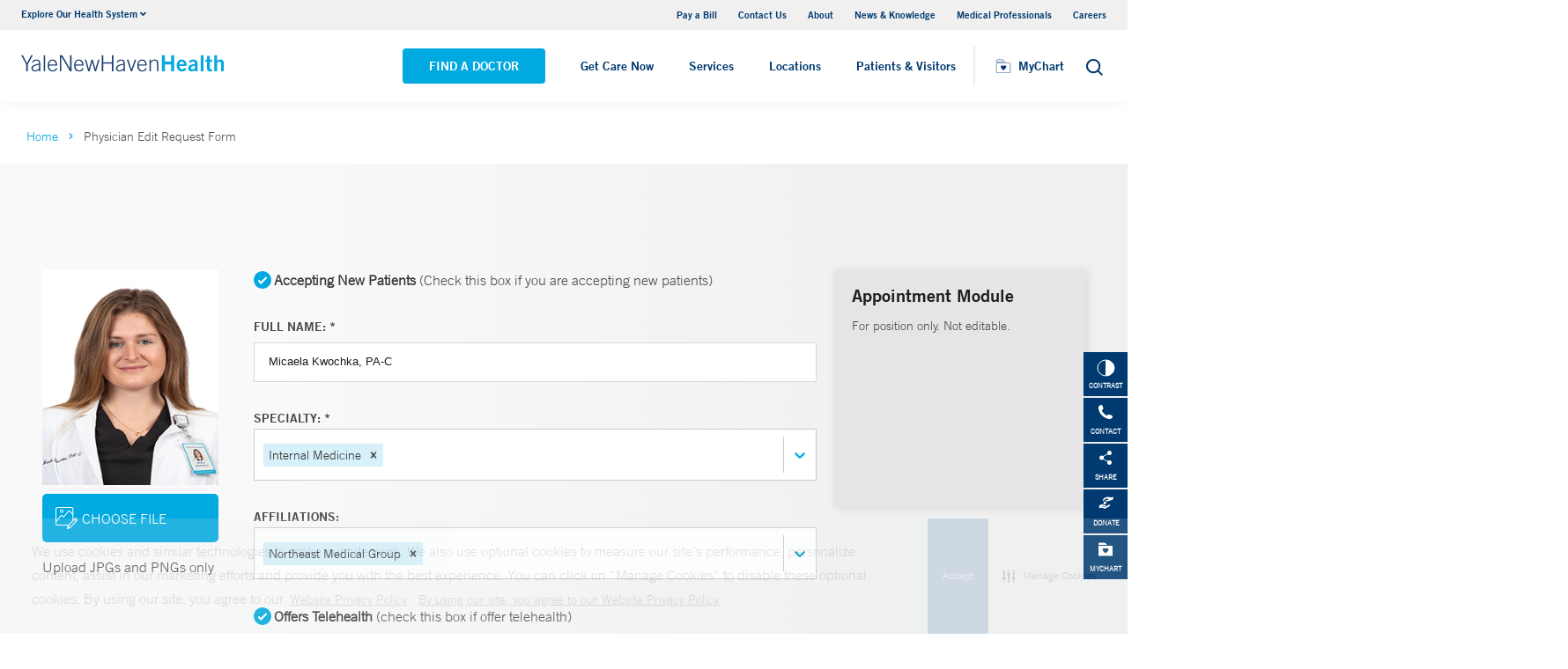

--- FILE ---
content_type: text/html; charset=utf-8
request_url: https://www.ynhhs.org/physicians/edit?id=7695e8c5-f3bf-4898-81e8-28d2314babda
body_size: 13275
content:


<!DOCTYPE html>
<html lang="en" xmlns="http://www.w3.org/1999/xhtml">
<head>
    <title>Physician Edit Request Form</title><meta itemprop="name" content="Physician Edit Request Form" /><meta name="keywords" content="" /><meta name="description" content="" /><meta itemprop="description" content="" /><link rel="canonical" href="https://www.ynhhs.org/sitecore/content/Physicians/edit"></link>
    <meta charset="utf-8" />
    <meta name="viewport" content="width=device-width, initial-scale=1" />
    <link rel="apple-touch-icon" href="/Dist/img/apple-touch-icon.png" />
    <link rel="icon" type="image/x-icon" href="/Dist/img/favicon.ico" />
    <meta name="msapplication-TileColor" content="#da532c" />
    <meta name="analytics-site-name" content="Yale New Haven Health System" />

    

    <script src="/Dist/Scripts/jquery.min.js"></script>
    <script src="/Dist/Scripts/glide.js"></script>
    <script src="/Dist/Scripts/markerclustererplus.min.js"></script>

    <link href="/Dist/Styles/style.min.css?v=1117092902" rel="stylesheet" type="text/css" />

    
    
    

    <script src="https://js.hcaptcha.com/1/api.js?onload=onloadCallback&render=explicit" async defer></script>

<style>
#feedbackcaptcha { text-align: left; }
</style><script src="https://assets.adobedtm.com/be4705422c6a/247399b69a46/launch-d52a5ae2e559.min.js" async></script><!-- After adding this script, call setConsentBannerParams({uuid: <unique id> }) to set unique ID for a customer.  -->
<script
	defer
	data-strict-csp
	data-skip-css="false"
	src="https://cdn-prod.securiti.ai/consent/cookie-consent-sdk-loader-strict-csp.js"
	data-tenant-uuid="a2538e5d-3aa9-4bd6-805c-2bbf101e33e3"
	data-domain-uuid="2be6b37f-6279-43a9-9ed6-a0ded57ace42"
	data-backend-url="https://app.securiti.ai">
</script>
<script type="text/javascript" src="https://cdn-prod.securiti.ai/consent/auto_blocking/a2538e5d-3aa9-4bd6-805c-2bbf101e33e3/2be6b37f-6279-43a9-9ed6-a0ded57ace42.js"></script>
<link rel='stylesheet' type='text/css' href='https://cdn-prod.securiti.ai/consent/cookie-consent.css' />
<link rel='stylesheet' type='text/css' href='https://cdn-prod.securiti.ai/consent/styles/a2538e5d-3aa9-4bd6-805c-2bbf101e33e3/2be6b37f-6279-43a9-9ed6-a0ded57ace42.css' />

<style>
.cc-window{
color: #35383E;
  background-color: #F2F0F0;
}
</style>
</head>
<body class="theme-primary-sky">
    <!-- Google Tag Manager -->
<noscript><iframe src="//www.googletagmanager.com/ns.html?id=GTM-KPD7LW"
height="0" width="0" style="display:none;visibility:hidden"></iframe></noscript>
<script>(function(w,d,s,l,i){w[l]=w[l]||[];w[l].push({'gtm.start':
new Date().getTime(),event:'gtm.js'});var f=d.getElementsByTagName(s)[0],
j=d.createElement(s),dl=l!='dataLayer'?'&l='+l:'';j.async=true;j.src=
'//www.googletagmanager.com/gtm.js?id='+i+dl;f.parentNode.insertBefore(j,f);
})(window,document,'script','dataLayer','GTM-KPD7LW');</script>
<!-- End Google Tag Manager -->


    

    <!-- BEGIN NOINDEX -->
    <div class="mobile-main-nav">
        <a href="#main" class="skip-to-main-content-link">Skip to main content</a>
            <div class="mobile-main-nav__logo">
                <a href="https://www.ynhhs.org/">
                    <img src="/-/media/Images/Logo/YNHHS_hor_clr_484x127.ashx?h=127&amp;iar=0&amp;w=484&amp;hash=11E8047061263B1C6342665F74BC888B" alt="Yale New Haven Health logo" width="484" height="127" DisableWebEdit="True" />
                </a>
            </div>
                    <div class="mobile-main-nav__cta">
<a class="btn light-blue-filled" href="https://www.ynhhs.org/find-a-doctor" DisableWebEdit="True">Find a Doctor</a><a class="btn light-blue" href="https://www.ynhhs.org/get-care-now" DisableWebEdit="True">Get Care Now</a>            </div>
        <ul class="mobile-main-nav__main-menu">
                    <li class="mobile-main-nav__menu-item">
                            <button aria-expanded="false">
                                Services
                                <i class="fas fa-chevron-right dropdown-arrow"></i>
                            </button>
                                                    <div class="mobile-main-nav__panel">
                                <button class="mobile-main-nav__panel-return"><i class="fas fa-chevron-left dropdown-arrow"></i></button>
                                <div class="mobile-main-nav__panel-top">
                                    <h3>
                                        Services
                                    </h3>
                                    <button class="mobile-main-nav__panel-close"></button>
                                </div>
                                    <div class="mobile-main-nav__panel-main">
    <h4>Featured Specialties</h4>
        <ul>
                <li><a title="Aging (Geriatrics)" href="https://www.ynhhs.org/patient-care/aging" DisableWebEdit="True">Aging (Geriatrics)</a></li>
                <li><a title="Cancer (Oncology)" href="https://www.ynhhs.org/patient-care/Cancer" DisableWebEdit="True">Cancer (Oncology)</a></li>
                <li><a title="Children’s (Pediatrics)" href="https://www.ynhhs.org/patient-care/childrens-pediatrics" DisableWebEdit="True">Children’s (Pediatrics)</a></li>
                <li><a title="Digestive Disorders (Gastroenterology)" href="https://www.ynhhs.org/patient-care/digestive-disorders" DisableWebEdit="True">Digestive Disorders (Gastroenterology)</a></li>
                <li><a title="Heart &amp; Vascular" href="https://www.ynhhs.org/patient-care/heart" DisableWebEdit="True">Heart &amp; Vascular</a></li>
                <li><a href="https://www.ynhhs.org/health-at-home" DisableWebEdit="True">Home Healthcare</a></li>
                <li><a title="Mental Health (Psychiatry)" href="https://www.ynhhs.org/patient-care/Mental-Health" DisableWebEdit="True">Mental Health (Psychiatry)</a></li>
                <li><a title="Neurology &amp; Neurosurgery" href="https://www.ynhhs.org/patient-care/neurology-and-neurosurgery" DisableWebEdit="True">Neurology &amp; Neurosurgery</a></li>
                <li><a title="Orthopedics" href="https://www.ynhhs.org/patient-care/orthopedics" DisableWebEdit="True">Orthopedics</a></li>
                <li><a title="Primary Care" href="https://www.ynhhs.org/patient-care/primary-care" DisableWebEdit="True">Primary Care</a></li>
                <li><a title="Transplantation" href="https://www.ynhhs.org/patient-care/Transplantation" DisableWebEdit="True">Transplantation</a></li>
                <li><a title="Trauma &amp; Burn" href="https://www.ynhhs.org/patient-care/trauma-and-burn" DisableWebEdit="True">Trauma &amp; Burn</a></li>
                <li><a title="Women’s Health" href="https://www.ynhhs.org/patient-care/Womens-Health" DisableWebEdit="True">Women’s Health</a></li>
        </ul>
                                        <div class="mobile-main-nav__panel-cta">
                                            <a class="mobile-main-nav__menu-arrow" title="View All Services" href="https://www.ynhhs.org/patient-care">View All Services</a>
                                        </div>
                                    </div>
                                                                    <div class="mobile-main-nav__panel-bottom">
    <h4>More Care</h4>
        <ul>
                <li><a title="COVID-19 Vaccine" href="https://www.ynhhs.org/patient-care/covid-19" DisableWebEdit="True">COVID-19 Resources</a></li>
                <li><a title="For Medical Professionals" href="https://www.ynhh.org/medical-professionals" DisableWebEdit="True">For Medical Professionals</a></li>
                <li><a href="https://www.ynhhs.org/get-care-now" DisableWebEdit="True">Get Care Now</a></li>
                <li><a href="https://www.ynhhs.org/patient-care/pharmacy" DisableWebEdit="True">Pharmacy</a></li>
                <li><a title="Urgent Care" href="https://www.ynhhs.org/urgent-care" DisableWebEdit="True">Urgent Care</a></li>
        </ul>
                                    </div>
                            </div>
                    </li>
                    <li class="mobile-main-nav__menu-item">
                            <button aria-expanded="false">
                                Locations
                                <i class="fas fa-chevron-right dropdown-arrow"></i>
                            </button>
                                                    <div class="mobile-main-nav__panel">
                                <button class="mobile-main-nav__panel-return"><i class="fas fa-chevron-left dropdown-arrow"></i></button>
                                <div class="mobile-main-nav__panel-top">
                                    <h3>
                                        Locations
                                    </h3>
                                    <button class="mobile-main-nav__panel-close"></button>
                                </div>
                                    <div class="mobile-main-nav__panel-main">
    <h4>Location Type</h4>
        <ul>
                <li><a href="https://www.ynhhs.org/find-a-location#sort=relevancy&amp;numberOfResults=25&amp;f:facilitytype=[Outpatient%20Medical%20Centers]" DisableWebEdit="True">Ambulatory / Outpatient Care</a></li>
                <li><a href="https://www.ynhhs.org/find-a-location#f:facilitytype=[Blood%20Draw]" DisableWebEdit="True">Blood Draw</a></li>
                <li><a href="https://www.ynhhs.org/find-a-location#f:facilitytype=[Cancer%20(Oncology)]" DisableWebEdit="True">Cancer (Oncology)</a></li>
                <li><a href="https://www.ynhhs.org/find-a-location#f:facilitytype=[Occupational%20Care]" DisableWebEdit="True">Occupational Care</a></li>
                <li><a href="/find-a-location#f:facilitytype=[Primary Care]" DisableWebEdit="True">Primary Care</a></li>
                <li><a href="https://www.ynhhs.org/find-a-location#f:facilitytype=[Radiology]" DisableWebEdit="True">Radiology</a></li>
                <li><a href="https://www.ynhhs.org/urgent-care" DisableWebEdit="True">Urgent Care</a></li>
        </ul>
                                        <div class="mobile-main-nav__panel-cta">
                                            <a class="mobile-main-nav__menu-arrow" href="https://www.ynhhs.org/find-a-location">View All Our Locations</a>
                                        </div>
                                    </div>
                                                                    <div class="mobile-main-nav__panel-bottom">
    <h4>Hospitals and Multispecialty Locations</h4>
        <ul>
                <li><a title="Bridgeport Hospital" href="https://www.bridgeporthospital.org/" DisableWebEdit="True">Bridgeport Hospital</a></li>
                <li><a title="Greenwich Hospital" href="https://www.greenwichhospital.org/" DisableWebEdit="True">Greenwich Hospital</a></li>
                <li><a class="Lawrence + Memorial Hospital" href="https://www.lmhospital.org/" DisableWebEdit="True">Lawrence + Memorial Hospital</a></li>
                <li><a title="Northeast Medical Group" href="https://www.northeastmedicalgroup.org/find-a-doctor" DisableWebEdit="True">Northeast Medical Group</a></li>
                <li><a title="Smilow Cancer Hospital at Yale New Haven" href="https://www.ynhh.org/smilow" DisableWebEdit="True">Smilow Cancer Hospital at Yale New Haven</a></li>
                <li><a title="Westerly Hospital" href="https://www.westerlyhospital.org/" DisableWebEdit="True">Westerly Hospital</a></li>
                <li><a title="Yale Medicine" href="https://www.yalemedicine.org/" DisableWebEdit="True">Yale Medicine</a></li>
                <li><a href="https://www.ynhh.org/childrens-hospital" DisableWebEdit="True">Yale New Haven Children&#39;s Hospital</a></li>
                <li><a title="Yale New Haven Hospital" href="https://www.ynhh.org/" DisableWebEdit="True">Yale New Haven Hospital</a></li>
                <li><a title="Yale New Haven Psychiatric Hospital" href="https://www.ynhh.org/psychiatric" DisableWebEdit="True">Yale New Haven Psychiatric Hospital</a></li>
        </ul>
                                    </div>
                            </div>
                    </li>
                    <li class="mobile-main-nav__menu-item">
                            <button aria-expanded="false">
                                Patients &amp; Visitors
                                <i class="fas fa-chevron-right dropdown-arrow"></i>
                            </button>
                                                    <div class="mobile-main-nav__panel">
                                <button class="mobile-main-nav__panel-return"><i class="fas fa-chevron-left dropdown-arrow"></i></button>
                                <div class="mobile-main-nav__panel-top">
                                    <h3>
                                        Patients &amp; Visitors
                                    </h3>
                                    <button class="mobile-main-nav__panel-close"></button>
                                </div>
                                    <div class="mobile-main-nav__panel-main">
    <h4>Patients</h4>
        <ul>
                <li><a title="&lt;br/> Billing &amp; Insurance" href="https://www.ynhhs.org/patient-care/billing-insurance" DisableWebEdit="True">Billing &amp; Insurance</a></li>
                <li><a title="Classes &amp; Events" href="https://www.ynhhs.org/events" DisableWebEdit="True">Classes &amp; Events</a></li>
                <li><a title="Financial Assistance" href="https://www.ynhhs.org/patient-care/billing-insurance/Financial-assistance" DisableWebEdit="True">Financial Assistance</a></li>
                <li><a href="https://www.ynhhs.org/get-care-now" rel="noopener noreferrer" DisableWebEdit="True" target="_blank">Get Care Now</a></li>
                <li><a href="https://www.ynhhs.org/patient-care/language-services" DisableWebEdit="True">Language Services</a></li>
                <li><a href="https://www.ynhhs.org/news-media" DisableWebEdit="True">News and Media</a></li>
                <li><a href="https://www.ynhhs.org/patient-care/Patient-Rights-and-Responsibilities/no-surprise-billing" DisableWebEdit="True">No Surprises Act</a></li>
                <li><a title="Patient Guidelines" href="https://www.ynhhs.org/patients-visitors/preparing/visitor-policy" DisableWebEdit="True">Patient Guidelines</a></li>
                <li><a title="Patient Rights and Responsibilities" href="https://www.ynhhs.org/patient-care/Patient-Rights-and-Responsibilities" DisableWebEdit="True">Patient Rights and Responsibilities</a></li>
                <li><a title="Pay Your Bill" href="https://mychart.ynhhs.org/MyChart-PRD/" DisableWebEdit="True">Pay Your Bill</a></li>
        </ul>
                                        <div class="mobile-main-nav__panel-cta">
                                            <a class="mobile-main-nav__menu-arrow" href="https://www.ynhhs.org/patients-visitors">View All Patient &amp; Visitor Information</a>
                                        </div>
                                    </div>
                                                                    <div class="mobile-main-nav__panel-bottom">
    <h4>Patient Tools</h4>
        <ul>
                <li><a title="Make An Appointment" href="https://www.ynhhs.org/make-an-appointment" DisableWebEdit="True">Make An Appointment</a></li>
                <li><a href="https://mychart.ynhhs.org/" rel="noopener noreferrer" title="Prescription Refills" DisableWebEdit="True" target="_blank">Prescription Refills</a></li>
                <li><a title="Request Medical Records" href="https://www.ynhhs.org/online-tools/Request-Medical-Records" DisableWebEdit="True">Request Medical Records</a></li>
                <li><a href="https://www.ynhhs.org/employee-spotlight" DisableWebEdit="True">Thank Your Caregiver - ThinkThanks Employee Spotlight</a></li>
        </ul>
                                    </div>
                            </div>
                    </li>
        </ul>
        <div  class="mobile-main-nav__locations expand-menu">
            <button id="explore-menu-button" aria-controls="explore-menu-dropdown">
                Explore Our Health System<i class="fas fa-chevron-down dropdown-arrow"></i>
            </button>
            <ul class="mobile-main-nav__locations-items" role="menu" aria-labelledby="explore-menu-button" id="explore-menu-dropdown">
                        <li role="presentation">
                            <a role="menuitem" tabindex="-1" href="https://www.ynhhs.org/">Yale New Haven Health</a>
                        </li>
                        <li role="presentation">
                            <a role="menuitem" tabindex="-1" href="https://www.bridgeporthospital.org/">Bridgeport Hospital</a>
                        </li>
                        <li role="presentation">
                            <a role="menuitem" tabindex="-1" href="https://www.ynhh.org/childrens-hospital">Yale New Haven Children&#39;s Hospital</a>
                        </li>
                        <li role="presentation">
                            <a role="menuitem" tabindex="-1" href="https://www.greenwichhospital.org/">Greenwich Hospital</a>
                        </li>
                        <li role="presentation">
                            <a role="menuitem" tabindex="-1" href="https://www.lmhospital.org/">Lawrence + Memorial Hospital</a>
                        </li>
                        <li role="presentation">
                            <a role="menuitem" tabindex="-1" href="https://www.ynhh.org/psychiatric">Yale New Haven Psychiatric Hospital</a>
                        </li>
                        <li role="presentation">
                            <a role="menuitem" tabindex="-1" href="https://www.ynhh.org/smilow">Smilow Cancer Hospital</a>
                        </li>
                        <li role="presentation">
                            <a role="menuitem" tabindex="-1" href="https://www.ynhhs.org/urgent-care">Yale New Haven Health Urgent Care</a>
                        </li>
                        <li role="presentation">
                            <a role="menuitem" tabindex="-1" href="https://www.westerlyhospital.org/">Westerly Hospital</a>
                        </li>
                        <li role="presentation">
                            <a role="menuitem" tabindex="-1" href="https://www.ynhh.org/">Yale New Haven Hospital</a>
                        </li>
                        <li role="presentation">
                            <a role="menuitem" tabindex="-1" href="https://www.ynhhs.org/clinical-affiliates">Clinical Affiliates</a>
                        </li>
                        <li role="presentation">
                            <a role="menuitem" tabindex="-1" href="https://www.northeastmedicalgroup.org/">Northeast Medical Group</a>
                        </li>
            </ul>
        </div>
            <ul class="mobile-main-nav__utility-links">

                    <li><a href="https://mychart.ynhhs.org/MyChart-PRD/Billing/Summary" rel="noopener noreferrer" DisableWebEdit="True" target="_blank">Pay a Bill</a></li>
                    <li><a title="Contact Us" href="https://www.ynhhs.org/contact" DisableWebEdit="True">Contact Us</a></li>
                    <li><a title="About" href="https://www.ynhhs.org/about" DisableWebEdit="True">About</a></li>
                    <li><a title="News &amp; Knowledge" href="https://www.ynhhs.org/news-media/blog" DisableWebEdit="True">News &amp; Knowledge</a></li>
                    <li><a title="Medical Professionals" href="https://www.ynhhs.org/providers" DisableWebEdit="True">Medical Professionals</a></li>
                    <li><a title="Find a Hospital Near Me" href="https://www.ynhhs.org/careers" DisableWebEdit="True">Careers</a></li>
            </ul>
                <button class="mobile-main-nav__close" aria-label="Close Mobile Menu"></button>
    </div>





    <div class="utility-nav is-hidden-touch">
        <a href="#main" class="skip-to-main-content-link">Skip to main content</a>
        <div class="inner-container">
                <div class="dropdown">
                    <div class="dropdown-trigger">
                        <a class="dropdown-btn" aria-haspopup="true" aria-controls="dropdown-menu">
                            <span>Explore Our Health System</span>
                            <span class="icon is-small">
                                <i class="fas fa-angle-down" aria-hidden="true"></i>
                            </span>
                        </a>
                    </div>
                    <div class="dropdown-menu" role="menu">
                        <div class="dropdown-content">
                                    <a href="https://www.ynhhs.org/" class="dropdown-item">Yale New Haven Health</a>
                                    <a href="https://www.bridgeporthospital.org/" class="dropdown-item">Bridgeport Hospital</a>
                                    <a href="https://www.ynhh.org/childrens-hospital" class="dropdown-item">Yale New Haven Children&#39;s Hospital</a>
                                    <a href="https://www.greenwichhospital.org/" class="dropdown-item">Greenwich Hospital</a>
                                    <a href="https://www.lmhospital.org/" class="dropdown-item">Lawrence + Memorial Hospital</a>
                                    <a href="https://www.ynhh.org/psychiatric" class="dropdown-item">Yale New Haven Psychiatric Hospital</a>
                                    <a href="https://www.ynhh.org/smilow" class="dropdown-item">Smilow Cancer Hospital</a>
                                    <a href="https://www.ynhhs.org/urgent-care" class="dropdown-item">Yale New Haven Health Urgent Care</a>
                                    <a href="https://www.westerlyhospital.org/" class="dropdown-item">Westerly Hospital</a>
                                    <a href="https://www.ynhh.org/" class="dropdown-item">Yale New Haven Hospital</a>
                                    <a href="https://www.ynhhs.org/clinical-affiliates" class="dropdown-item">Clinical Affiliates</a>
                                    <a href="https://www.northeastmedicalgroup.org/" class="dropdown-item">Northeast Medical Group</a>
                        </div>
                    </div>
                </div>
            <div class="link-container">
<a href="https://mychart.ynhhs.org/MyChart-PRD/Billing/Summary" rel="noopener noreferrer" DisableWebEdit="True" target="_blank">Pay a Bill</a><a title="Contact Us" href="https://www.ynhhs.org/contact" DisableWebEdit="True">Contact Us</a><a title="About" href="https://www.ynhhs.org/about" DisableWebEdit="True">About</a><a title="News &amp; Knowledge" href="https://www.ynhhs.org/news-media/blog" DisableWebEdit="True">News &amp; Knowledge</a><a title="Medical Professionals" href="https://www.ynhhs.org/providers" DisableWebEdit="True">Medical Professionals</a><a title="Find a Hospital Near Me" href="https://www.ynhhs.org/careers" DisableWebEdit="True">Careers</a>                            </div>
        </div>
    </div>
    <header class="header">
        <div class="header__main-wrapper">
            <div class="header__container">
                <div class="header__logo">
                    <a href="https://www.ynhhs.org/">
                        <img src="/-/media/Images/Logo/YNHHS_hor_clr_484x127.ashx?h=127&amp;iar=0&amp;w=484&amp;hash=11E8047061263B1C6342665F74BC888B" alt="Yale New Haven Health logo" width="484" height="127" DisableWebEdit="True" />
                    </a>
                </div>
                <nav class="header__nav" aria-label="main navigation">
                        <ul class="header__nav-list">
                                            <li class="header__nav-item"><a class="light-blue-filled" href="https://www.ynhhs.org/find-a-doctor" DisableWebEdit="True">Find a Doctor</a></li>
                                            <li class="header__nav-item"><a class="light-blue" href="https://www.ynhhs.org/get-care-now" DisableWebEdit="True">Get Care Now</a></li>
                                                                <li class="header__nav-item has-submenu">
                                        <button class="active-trigger" aria-expanded="false">
                                            Services
                                        </button>
                                            <div class="drop-down">
                                                    <div class="drop-left">
                                                        <div class="drop-top">
    <div class="drop-top__left-inner">
        <h3>Featured Specialties</h3>
        <div>
                    <ul>
                            <li><a title="Aging (Geriatrics)" href="https://www.ynhhs.org/patient-care/aging" DisableWebEdit="True">Aging (Geriatrics)</a></li>
                            <li><a title="Cancer (Oncology)" href="https://www.ynhhs.org/patient-care/Cancer" DisableWebEdit="True">Cancer (Oncology)</a></li>
                            <li><a title="Children’s (Pediatrics)" href="https://www.ynhhs.org/patient-care/childrens-pediatrics" DisableWebEdit="True">Children’s (Pediatrics)</a></li>
                            <li><a title="Digestive Disorders (Gastroenterology)" href="https://www.ynhhs.org/patient-care/digestive-disorders" DisableWebEdit="True">Digestive Disorders (Gastroenterology)</a></li>
                            <li><a title="Heart &amp; Vascular" href="https://www.ynhhs.org/patient-care/heart" DisableWebEdit="True">Heart &amp; Vascular</a></li>
                            <li><a href="https://www.ynhhs.org/health-at-home" DisableWebEdit="True">Home Healthcare</a></li>
                    </ul>
                    <ul>
                            <li><a title="Mental Health (Psychiatry)" href="https://www.ynhhs.org/patient-care/Mental-Health" DisableWebEdit="True">Mental Health (Psychiatry)</a></li>
                            <li><a title="Neurology &amp; Neurosurgery" href="https://www.ynhhs.org/patient-care/neurology-and-neurosurgery" DisableWebEdit="True">Neurology &amp; Neurosurgery</a></li>
                            <li><a title="Orthopedics" href="https://www.ynhhs.org/patient-care/orthopedics" DisableWebEdit="True">Orthopedics</a></li>
                            <li><a title="Primary Care" href="https://www.ynhhs.org/patient-care/primary-care" DisableWebEdit="True">Primary Care</a></li>
                            <li><a title="Transplantation" href="https://www.ynhhs.org/patient-care/Transplantation" DisableWebEdit="True">Transplantation</a></li>
                            <li><a title="Trauma &amp; Burn" href="https://www.ynhhs.org/patient-care/trauma-and-burn" DisableWebEdit="True">Trauma &amp; Burn</a></li>
                    </ul>
        </div>
    </div>
                                                                                                                    </div>
                                                            <div class="drop-bottom">
                                                                <a class="drop-down__menu-arrow" title="View All Services" href="https://www.ynhhs.org/patient-care">View All Services</a>
                                                            </div>
                                                    </div>
                                                                                                    <div class="drop-right">
                                                        <div class="drop-top">
    <div class="drop-top__left-inner">
        <h3>More Care</h3>
        <div>
                    <ul class="">
                            <li><a title="COVID-19 Vaccine" href="https://www.ynhhs.org/patient-care/covid-19" DisableWebEdit="True">COVID-19 Resources</a></li>
                            <li><a title="For Medical Professionals" href="https://www.ynhh.org/medical-professionals" DisableWebEdit="True">For Medical Professionals</a></li>
                            <li><a href="https://www.ynhhs.org/get-care-now" DisableWebEdit="True">Get Care Now</a></li>
                            <li><a href="https://www.ynhhs.org/patient-care/pharmacy" DisableWebEdit="True">Pharmacy</a></li>
                            <li><a title="Urgent Care" href="https://www.ynhhs.org/urgent-care" DisableWebEdit="True">Urgent Care</a></li>
                    </ul>
        </div>
    </div>
                                                                                                                    </div>
                                                        <div class="drop-bottom"></div>
                                                    </div>
                                                <button class="drop-down__close"><span>close</span></button>
                                            </div>
                                    </li>
                                    <li class="header__nav-item has-submenu">
                                        <button class="active-trigger" aria-expanded="false">
                                            Locations
                                        </button>
                                            <div class="drop-down">
                                                    <div class="drop-left">
                                                        <div class="drop-top">
    <div class="drop-top__left-inner">
        <h3>Location Type</h3>
        <div>
                    <ul class="">
                            <li><a href="https://www.ynhhs.org/find-a-location#sort=relevancy&amp;numberOfResults=25&amp;f:facilitytype=[Outpatient%20Medical%20Centers]" DisableWebEdit="True">Ambulatory / Outpatient Care</a></li>
                            <li><a href="https://www.ynhhs.org/find-a-location#f:facilitytype=[Blood%20Draw]" DisableWebEdit="True">Blood Draw</a></li>
                            <li><a href="https://www.ynhhs.org/find-a-location#f:facilitytype=[Cancer%20(Oncology)]" DisableWebEdit="True">Cancer (Oncology)</a></li>
                            <li><a href="https://www.ynhhs.org/find-a-location#f:facilitytype=[Occupational%20Care]" DisableWebEdit="True">Occupational Care</a></li>
                            <li><a href="/find-a-location#f:facilitytype=[Primary Care]" DisableWebEdit="True">Primary Care</a></li>
                            <li><a href="https://www.ynhhs.org/find-a-location#f:facilitytype=[Radiology]" DisableWebEdit="True">Radiology</a></li>
                            <li><a href="https://www.ynhhs.org/urgent-care" DisableWebEdit="True">Urgent Care</a></li>
                    </ul>
        </div>
    </div>
                                                                                                                    </div>
                                                            <div class="drop-bottom">
                                                                <a class="drop-down__menu-arrow" href="https://www.ynhhs.org/find-a-location">View All Our Locations</a>
                                                            </div>
                                                    </div>
                                                                                                    <div class="drop-right">
                                                        <div class="drop-top">
    <div class="drop-top__left-inner">
        <h3>Hospitals and Multispecialty Locations</h3>
        <div>
                    <ul>
                            <li><a title="Bridgeport Hospital" href="https://www.bridgeporthospital.org/" DisableWebEdit="True">Bridgeport Hospital</a></li>
                            <li><a title="Greenwich Hospital" href="https://www.greenwichhospital.org/" DisableWebEdit="True">Greenwich Hospital</a></li>
                            <li><a class="Lawrence + Memorial Hospital" href="https://www.lmhospital.org/" DisableWebEdit="True">Lawrence + Memorial Hospital</a></li>
                            <li><a title="Northeast Medical Group" href="https://www.northeastmedicalgroup.org/find-a-doctor" DisableWebEdit="True">Northeast Medical Group</a></li>
                            <li><a title="Smilow Cancer Hospital at Yale New Haven" href="https://www.ynhh.org/smilow" DisableWebEdit="True">Smilow Cancer Hospital at Yale New Haven</a></li>
                    </ul>
                    <ul>
                            <li><a title="Westerly Hospital" href="https://www.westerlyhospital.org/" DisableWebEdit="True">Westerly Hospital</a></li>
                            <li><a title="Yale Medicine" href="https://www.yalemedicine.org/" DisableWebEdit="True">Yale Medicine</a></li>
                            <li><a href="https://www.ynhh.org/childrens-hospital" DisableWebEdit="True">Yale New Haven Children&#39;s Hospital</a></li>
                            <li><a title="Yale New Haven Hospital" href="https://www.ynhh.org/" DisableWebEdit="True">Yale New Haven Hospital</a></li>
                            <li><a title="Yale New Haven Psychiatric Hospital" href="https://www.ynhh.org/psychiatric" DisableWebEdit="True">Yale New Haven Psychiatric Hospital</a></li>
                    </ul>
        </div>
    </div>
                                                                                                                    </div>
                                                        <div class="drop-bottom"></div>
                                                    </div>
                                                <button class="drop-down__close"><span>close</span></button>
                                            </div>
                                    </li>
                                    <li class="header__nav-item has-submenu">
                                        <button class="active-trigger" aria-expanded="false">
                                            Patients &amp; Visitors
                                        </button>
                                            <div class="drop-down">
                                                    <div class="drop-left">
                                                        <div class="drop-top">
    <div class="drop-top__left-inner">
        <h3>Patients</h3>
        <div>
                    <ul>
                            <li><a title="&lt;br/> Billing &amp; Insurance" href="https://www.ynhhs.org/patient-care/billing-insurance" DisableWebEdit="True">Billing &amp; Insurance</a></li>
                            <li><a title="Classes &amp; Events" href="https://www.ynhhs.org/events" DisableWebEdit="True">Classes &amp; Events</a></li>
                            <li><a title="Financial Assistance" href="https://www.ynhhs.org/patient-care/billing-insurance/Financial-assistance" DisableWebEdit="True">Financial Assistance</a></li>
                            <li><a href="https://www.ynhhs.org/get-care-now" rel="noopener noreferrer" DisableWebEdit="True" target="_blank">Get Care Now</a></li>
                            <li><a href="https://www.ynhhs.org/patient-care/language-services" DisableWebEdit="True">Language Services</a></li>
                    </ul>
                    <ul>
                            <li><a href="https://www.ynhhs.org/news-media" DisableWebEdit="True">News and Media</a></li>
                            <li><a href="https://www.ynhhs.org/patient-care/Patient-Rights-and-Responsibilities/no-surprise-billing" DisableWebEdit="True">No Surprises Act</a></li>
                            <li><a title="Patient Guidelines" href="https://www.ynhhs.org/patients-visitors/preparing/visitor-policy" DisableWebEdit="True">Patient Guidelines</a></li>
                            <li><a title="Patient Rights and Responsibilities" href="https://www.ynhhs.org/patient-care/Patient-Rights-and-Responsibilities" DisableWebEdit="True">Patient Rights and Responsibilities</a></li>
                            <li><a title="Pay Your Bill" href="https://mychart.ynhhs.org/MyChart-PRD/" DisableWebEdit="True">Pay Your Bill</a></li>
                    </ul>
        </div>
    </div>
                                                                                                                    </div>
                                                            <div class="drop-bottom">
                                                                <a class="drop-down__menu-arrow" href="https://www.ynhhs.org/patients-visitors">View All Patient &amp; Visitor Information</a>
                                                            </div>
                                                    </div>
                                                                                                    <div class="drop-right">
                                                        <div class="drop-top">
    <div class="drop-top__left-inner">
        <h3>Patient Tools</h3>
        <div>
                    <ul class="">
                            <li><a title="Make An Appointment" href="https://www.ynhhs.org/make-an-appointment" DisableWebEdit="True">Make An Appointment</a></li>
                            <li><a href="https://mychart.ynhhs.org/" rel="noopener noreferrer" title="Prescription Refills" DisableWebEdit="True" target="_blank">Prescription Refills</a></li>
                            <li><a title="Request Medical Records" href="https://www.ynhhs.org/online-tools/Request-Medical-Records" DisableWebEdit="True">Request Medical Records</a></li>
                            <li><a href="https://www.ynhhs.org/employee-spotlight" DisableWebEdit="True">Thank Your Caregiver - ThinkThanks Employee Spotlight</a></li>
                    </ul>
        </div>
    </div>
                                                                                                                    </div>
                                                        <div class="drop-bottom"></div>
                                                    </div>
                                                <button class="drop-down__close"><span>close</span></button>
                                            </div>
                                    </li>
                        </ul>
                </nav>
                <div class="header__right  ">
                    <div class="header__right-wrapper">
<a href="https://mychart.ynhhs.org/MyChart-PRD/Authentication/Login" rel="noopener noreferrer" hasDisableWebEdit="True" target="_blank"><img src="/-/media/Images/Icons/Header-Icons/icon-mychart-header.ashx?iar=0&amp;hash=65F8CEB084B4838CD046EF032FAA6222" alt="My chart icon, a folder with a heart in the middle." DisableWebEdit="True" />                            <span>MyChart</span>
</a>                        <button class="header__search" aria-expanded="false">
                            <span>Search</span>
                            <img src="/-/media/Images/Icons/Header-Icons/icon-search.ashx?iar=0&amp;hash=9B497E70A197DB7B978628BC7F382EB4" class="icon-default" alt="Search icon magnifying glass" title="Search icon magnifying glass" DisableWebEdit="True" />
                            <img src="/-/media/Images/Icons/Header-Icons/close-search.ashx?iar=0&amp;hash=ADF7FAD1D54E8EA37EB30B6DB3D09526" class="icon-active" alt="close search" DisableWebEdit="True" />
                        </button>
                    </div>
                    <button class="header__burger" aria-label="menu" aria-expanded="false">
                        <span></span>
                        <span></span>
                        <span></span>
                    </button>
                </div>
            </div>
            <div class="main-search-nav">
                <div class="main-search-nav__wrapper">
                    <button class="main-search-nav__panel-close" aria-label="close menu"></button>
                    <a class="main-search-nav__logo" href="/">
                        <img src="/-/media/Images/Logo/YNHHS_hor_clr_484x127.ashx?h=127&amp;iar=0&amp;w=484&amp;hash=11E8047061263B1C6342665F74BC888B" alt="Yale New Haven Health logo" width="484" height="127" DisableWebEdit="True" />
                    </a>
                    <img src="/-/media/Images/Icons/Header-Icons/icon-search.ashx?iar=0&amp;hash=9B497E70A197DB7B978628BC7F382EB4" class="main-search-nav__search-identifier" alt="Search icon magnifying glass" title="Search icon magnifying glass" DisableWebEdit="True" />
                    <div id="mobileNavSearchIcon" class="input-container">
                        



<script>
    document.addEventListener("CoveoSearchEndpointInitialized", function() {
        var searchboxElement = document.getElementById("coveo234hj23");
        searchboxElement.addEventListener("CoveoComponentInitialized", function() {
            CoveoForSitecore.initSearchboxIfStandalone(searchboxElement, "https://www.ynhhs.org/search");
        });
    })
</script>    <div id="coveo234hj23_container" class="coveo-for-sitecore-search-box-container"
           data-prebind-maximum-age='currentMaximumAge'
  data-pipeline='Site Search Pipeline'
>
        <div id="coveo234hj23"
             class="CoveoSearchbox"
               data-enable-omnibox='true'
  data-prebind-maximum-age='currentMaximumAge'
  data-pipeline='Site Search Pipeline'
  data-placeholder='Search'
  data-clear-filters-on-new-query='false'
>
            
            
<script type="text/javascript">
    document.addEventListener("CoveoSearchEndpointInitialized", function() {
        var componentId = "coveo234hj23";
        var componentElement = document.getElementById(componentId);

        function showError(error) {
                console.error(error);
        }

        function areCoveoResourcesIncluded() {
            return typeof (Coveo) !== "undefined";
        }

        if (areCoveoResourcesIncluded()) {
            var event = document.createEvent("CustomEvent");
            event.initEvent("CoveoComponentInitialized", false, true);
            
            setTimeout(function() {
                componentElement.dispatchEvent(event);
            }, 0);
        } else {
            componentElement.classList.add("invalid");
            showError("The Coveo Resources component must be included in this page.");
        }
    });
</script>
            <div class="CoveoForSitecoreBindWithUserContext"></div>
            <div class="CoveoForSitecoreExpressions"></div>
            <div class="CoveoForSitecoreConfigureSearchHub" data-sc-search-hub="search"></div>
        </div>
        
    </div>

                    </div>
                    <div class="main-search-nav__bottom">
                                <div class="main-search-nav__left">
                                    <h3>Popular Services</h3>
                                    <ul>
                                            <li><a href="https://www.ynhhs.org/patient-care/digestive-disorders">Gastroenterology</a></li>
                                            <li><a href="https://www.ynhhs.org/patient-care/neurology-and-neurosurgery">Neurology &amp; Neurosurgery</a></li>
                                            <li><a href="https://www.ynhhs.org/patient-care/primary-care">Primary Care</a></li>
                                    </ul>
                                    <a class="btn has-arrow" href="https://www.ynhhs.org/patient-care">View All Services</a>
                                </div>
                                <div class="main-search-nav__center">
                                    <h3>Popular Locations</h3>
                                    <ul>
                                            <li><a href="/locations/north-haven-6-devine-street">North Haven Medical Center</a></li>
                                            <li><a href="/locations/trumbull-5520-park-avenue-medical-center">Park Avenue Medical Center</a></li>
                                            <li><a href="/locations/new-haven-20-york-street">Yale New Haven Hospital - York Street Campus</a></li>
                                    </ul>
                                    <a class="btn has-arrow" href="https://www.ynhhs.org/find-a-location">View All Locations</a>
                                </div>
                                <div class="main-search-nav__right">
                                    <h4>Frequent Searches</h4>
                                        <ul>
                                                <li>
                                                    <a href="https://www.ynhhs.org/online-tools/Request-Medical-Records">Medical Records</a>
                                                </li>
                                                <li>
                                                    <a rel="noopener noreferrer" href="https://mychart.ynhhs.org/MyChart-PRD/" target="_blank">MyChart</a>
                                                </li>
                                                <li>
                                                    <a href="https://www.ynhhs.org/patient-care/primary-care">Primary Care Physician</a>
                                                </li>
                                        </ul>
                                </div>
                    </div>
                </div>
            </div>
        </div>
    </header>
<script>
    
</script>

    <!--Toolbar Desktop -->
    <div class="main-right-box toolbar toolbar-desktop is-hidden-touch">
        <!-- Contrast -->
        <div class="toolbar-box">
            <div class="icon">
                <img src="/Dist/img/contrast-icon.svg" alt="">
            </div>
            <p class="label">Contrast</p>
            <div class="field slide-field">
                <div class="share-container">
                    <div><span>Off</span></div>
                    <div>
                        <input id="switchRoundedDefault" type="checkbox" name="switchRoundedDefault" class="switch is-rounded contrast-checkbox desktop-input" aria-label="Enable high‑contrast mode">
                        <label for="switchRoundedDefault"></label>
                    </div>
                    
                    <div><span>On</span></div>
                </div>

            </div>
        </div>
            <!-- Contact -->
            <a class="toolbar-box" href="https://www.ynhhs.org/contact" target="_blank">
                <div class="icon">
                    <img src="/Dist/img/contact-icon.svg" alt="">
                </div>
                <p class="label">Contact</p>
            </a>
        <!-- Share -->
        <div class="toolbar-box">
            <div class="icon">
                <img src="/Dist/img/share-icon.svg" alt="">
            </div>
            <p class="label">Share</p>
            <div class="slide-field share">
                <div class="share-container">
                    <div>
                        <a href="/cdn-cgi/l/email-protection#[base64]" title="Share through e-mail"><i class="far fa-envelope"></i></a>
                    </div>
                    <div>
                        <a href="javascript:openFacebookShareModal(&#39;https://www.ynhhs.org/physicians/edit?id=7695e8c5-f3bf-4898-81e8-28d2314babda&#39;, 520, 350)" title="Share through Facebook"><i class="fab fa-facebook-f"></i></a>
                    </div>
                    <div>
                        <a href="javascript:openTwitterShareModal(&#39;https://www.ynhhs.org/physicians/edit?id=7695e8c5-f3bf-4898-81e8-28d2314babda&#39;, &#39;Physician Edit Request Form&#39;, 520, 350)" title="Share through Twitter"><i class="fab fa-twitter"></i></a>
                    </div>
                </div>
            </div>
        </div>
            <!-- Donate -->
            <a class="toolbar-box" href="https://www.givetoynhh.org/" target="_blank">
                <div class="icon">
                    <img src="/Dist/img/donate-icon.svg" alt="">
                </div>
                <p class="label">Donate</p>
            </a>

            <!-- MyChart -->
            <a class="toolbar-box" href="https://mychart.ynhhs.org/MyChart-PRD/Authentication/Login" target="_blank">
                <div class="icon">
                    <img src="/Dist/img/mychar-icon.svg" alt="">
                </div>
                <p class="label">MyChart</p>
            </a>
    </div>
    <!--Toolbar Mobile -->
    <div class="main-right-box toolbar toolbar-mobile is-hidden-desktop">
        <div class="toolbar-box help">
            <div class="icon">
                <i class="far fa-hand-point-up"></i>
            </div>
            <p class="label">Help</p>
            <div class="field menu-slideout">
                <!-- Contrast -->
                <div class="toolbar-box mobile">
                    <div class="icon">
                        <img src="/Dist/img/contrast-icon.svg" alt="">
                    </div>
                    <p class="label">Contrast</p>
                    <div class="field slide-field">
                        <div><span>Off</span></div>
                        <div>
                            <input id="switchRoundedMobile" type="checkbox" name="switchRoundedMobile" class="switch is-rounded contrast-checkbox mobile-input" aria-label="Enable high‑contrast mode">
                            <label for="switchRoundedMobile"></label>
                        </div>
                        <div><span>On</span></div>
                    </div>
                </div>
                    <!-- Contact -->
                    <a class="toolbar-box mobile" href="https://www.ynhhs.org/contact" target="_blank">
                        <div class="icon">
                            <img src="/Dist/img/contact-icon.svg" alt="">
                        </div>
                        <p class="label">Contact</p>
                    </a>
                <!-- Share -->
                <div class="toolbar-box mobile">
                    <div class="icon">
                        <img src="/Dist/img/share-icon.svg" alt="">
                    </div>
                    <p class="label">Share</p>
                    <div class="slide-field share">
                        <div class="share-container">
                            <div>
                                <a href="/cdn-cgi/l/email-protection#[base64]" title="Share through e-mail"><i class="far fa-envelope"></i></a>
                            </div>
                            <div>
                                <a href="javascript:openFacebookShareModal(&#39;https://www.ynhhs.org/physicians/edit?id=7695e8c5-f3bf-4898-81e8-28d2314babda&#39;, 520, 350)" title="Share through Facebook"><i class="fab fa-facebook-f"></i></a>
                            </div>
                            <div>
                                <a href="javascript:openTwitterShareModal(&#39;https://www.ynhhs.org/physicians/edit?id=7695e8c5-f3bf-4898-81e8-28d2314babda&#39;, &#39;Physician Edit Request Form&#39;, 520, 350)" title="Share through Twitter"><i class="fab fa-twitter"></i></a>
                            </div>
                        </div>
                    </div>
                </div>
                    <!-- Donate -->
                    <a class="toolbar-box" href="https://www.givetoynhh.org/" target="_blank">
                        <div class="icon">
                            <img src="/Dist/img/donate-icon.svg" alt="">
                        </div>
                        <p class="label">Donate</p>
                    </a>
                                    <!-- MyChart -->
                    <a class="toolbar-box" href="https://mychart.ynhhs.org/MyChart-PRD/Authentication/Login" target="_blank">
                        <div class="icon">
                            <img src="/Dist/img/mychar-icon.svg" alt="">
                        </div>
                        <p class="label">MyChart</p>
                    </a>
            </div>
        </div>
        
    </div>
<!-- Main Navigation Helpers -->

    <div class="dropdown-overlay"></div>
    <!-- END NOINDEX -->

<div class="container doctor-bio-page">
    <main id="main">
        <!-- BEGIN NOINDEX -->
    <div class="inner-container-main">
        <ul class="breadcrumb">
                <li><a class="home" href="https://www.ynhhs.org/">Home</a></li>



                <li><div>Physician Edit Request Form</div></li>
        </ul>
    </div>
    <!-- END NOINDEX -->
    <div class="">
        <div class="">
            <div class="" id="doctor_container_new"></div>
        </div>
    </div>
    <script data-cfasync="false" src="/cdn-cgi/scripts/5c5dd728/cloudflare-static/email-decode.min.js"></script><script>
        window.physicianData = {"sitecoreId":"7695e8c5-f3bf-4898-81e8-28d2314babda","berylId":"1021679","fullName":"Micaela Kwochka, PA-C","imagePath":"https://www.ynhhs.org/-/media/Images/Physicians/kwochka_Micaela.ashx","specialties":"Internal Medicine","conditionsAndTreatments":"Urgent Care","gender":"Female","affiliations":"Northeast Medical Group","languages":"English","yearsInPractice":"","education":"Yale Physician Assistant Program","internship":"","residency":"","fellowship":"","bookOnline":"","acceptingNewPatients":true,"telehealth":true,"locations":[{"id":"e3ef9b72bc31414eb7605dbd4e2e8524","name":"Northeast Medical Group","addressLine1":"91 Voluntown Rd","addressLine2":"","city":"Pawcatuck","state":"CT","zipcode":"06379","phonenumber":"(860) 599-5744","fax":"(860) 599-5477"},{"id":"4150edd874df426f992f89cf642b4e87","name":"","addressLine1":"248 Flanders  Road","addressLine2":"","city":"Niantic","state":"CT","zipcode":"06357","phonenumber":"(860) 739-5426","fax":"(860) 865-2386"},{"id":"ff087316269044969a4b98b647f3b917","name":"","addressLine1":"2 Sandy Desert Road","addressLine2":"","city":"Uncasville","state":"CT","zipcode":"06382","phonenumber":"(860) 484-3600","fax":"(860) 464-3801"}],"insurances":"AETNA;ANTHEM BC/BS;BEACON HEALTH OPTIONS (BEHAVIORAL);BLUE CROSS/BLUE SHIELD;CIGNA HEALTHCARE;CONNECTICARE;CONSUMER HEALTH NETWORK;EVERNORTH (BEHAVIORAL HEALTH ONLY);MAGELLAN (BEHAVIORAL HEALTH ONLY);MAGNACARE;MEDICAID;MEDICARE;MULTIPLAN;NEIGHBORHOOD HEALTH PLAN;OPTUM (BEHAVIORAL HEALTH ONLY);OXFORD HEALTH PLANS;TRICARE/CHAMPUS;UNITED HEALTHCARE;VA COMMUNITY CARE NETWORK","biography":"","generalcomments":null,"contactName":null,"contactPhone":null,"contactEmail":null};
        window.taxonomies = {"specialties":"All,Addiction Recovery,Anesthesiology,Breast Cancer,Cancer,Childrens,Childrens Allergy and Immunology,Childrens Anesthesia and Pain Management,Childrens Cancer,Childrens Dentistry,Childrens Dermatology,Childrens Diabetes and Endocrinology,Childrens Digestive Health,Childrens Ear Nose and Throat,Childrens Emergency Services,Childrens Fetal Care,Childrens Genetics,Childrens Gynecology,Childrens Heart and Vascular,Childrens Infectious Disease,Childrens Kidney Disease,Childrens Mental Health,Childrens Neurology and Neurosurgery,Childrens Opthalmology,Childrens Orthopedics,Childrens Pulmonology,Childrens Radiology,Childrens Rehabilitation,Childrens Rheumatology,Childrens Sleep Medicine,Childrens Surgery,Childrens Thyroid Disorders,Childrens Toxicology,Childrens Transplantation,Childrens Trauma Burn,Childrens Urology,Dentistry,Dermatology,Diabetes and Endocrinology,Digestive Disorders,Ear Nose Throat,Emergency Care,Genetics,Geriatrics,Gynecology,Heart and Vascular,Hematology,Hepatology,Holistic Medicine,Hospice Palliative Care,Home Hospital,Home Healthcare,Hospitalist,Hyperbaric Wound Care,Immunology and Allergy,Infectious Disease,Kidney Disease,Laboratory Medicine,Maternity,Mental Health,Neonatal Care,Nephrology,Neurology and Neurosurgery,Nutrition,Occupational Health,Ophthalmology,Orthopedics,Pain Management,Palliative Care,Pathology,Pharmacy,Physical Therapy Rehabilitation,Plastic Surgery,Podiatry,Primary Care,Pulmonology,Radiology,Rheumatology,Sleep Medicine,Surgery,Telehealth,Transplantation,Trauma and Burn,Urgent Care,Urology,Weight Loss Bariatric Surgery,Wound Care,Womens Health","conditionsAndTreatments":"Addiction Recovery,Advanced Endoscopy,AIDS Care,Ambulatory Surgery,Anesthesiology,Bariatric Surgery,Blood Management Services,Brain Disorders,Breast Cancer,Cardiothoracic Surgery,Cervical Cancer,Colonoscopy,CyberKnife Center,Dental Center,Dermatology,Diabetes and Endocrinology,Diagnostic Radiology,Dialysis,Drug Allergies,Ear Nose and Throat,Emergency Services,Endocine Cancers,Food Allergies,Gamma Knife Services,Gastrointestinal Cancers,Gynecologic Cancers,Head and Neck Cancers,Heart and Vascular,Hematology,Hepatology,Hyperbaric Medicine,Infertility InVitro Fertilization,Intensive Care Unit,Kidney Disease,Laboratory Medicine,Leukemia,Liver Disease,Lung Cancer,Lymphoma,Mammography,Maternity,Melanoma,Motility Program,Muscular Dystrophy Program,Musculoskeletal Care,Neonatal Care,Nephrology,Neurology and Neurosurgery,Nutrition,Obesity Surgery,Occupational Health,Oral and Maxillofacial Surgery,Orthopedics,Outpatient Services,Ovarian Cancer,Pain Management,Pathology,Pediatric Hematology and Oncology,Plastic and Reconstructive Surgery,Prostate and Urologic Cancers,Radiology,Respiratory Services,Rheumatology,Sarcoma,Skin Cancer,Skin Conditions,Speech Pathology,Spine Center,Stroke,Surgery,Thoracic Oncology,Toxicology and Poisoning,Tumors,Uterine Cancer,Vascular Surgery,Worker Health Solutions,Wound Care"};
        window.recaptcha = "7f19cb52-7eaf-4e00-9b9d-ed15a8ef1ea1";
    </script>

    </main>
</div>
    <!-- BEGIN NOINDEX -->
    <div class="container full-width">
        <footer class="footer">
            <div class="content inner-container">
                <div class="columns is-desktop">
                    <div class="column is-narrow-desktop white">
                        <div>

                                <a href="https://www.ynhhs.org/">
                                    <picture><source srcset="/-/media/Images/Logo/YNHHS/logoynhh2x.ashx?mh=75&mw=128&hash=D610B41CB188540CD323C7D0702581D7" media="(max-width: 575px)" /><source srcset="/-/media/Images/Logo/YNHHS/logoynhh2x.ashx?mh=75&mw=128&hash=D610B41CB188540CD323C7D0702581D7" media="(max-width: 767px)" /><source srcset="/-/media/Images/Logo/YNHHS/logoynhh2x.ashx?mh=75&mw=128&hash=D610B41CB188540CD323C7D0702581D7" media="(max-width: 991px)" /><source srcset="/-/media/Images/Logo/YNHHS/logoynhh2x.ashx?mh=75&mw=128&hash=D610B41CB188540CD323C7D0702581D7" media="(max-width: 1199px)" /><img src="/-/media/Images/Logo/YNHHS/logoynhh2x.ashx?mh=75&mw=128&hash=D610B41CB188540CD323C7D0702581D7" alt="Yale New Haven Health logo"/></picture>
                                </a>
                                                                    <a href="https://www.bridgeporthospital.org/">Bridgeport Hospital</a>
                                        <a href="https://www.ynhh.org/childrens-hospital">Yale New Haven Children&#39;s Hospital</a>
                                        <a href="https://www.greenwichhospital.org/">Greenwich Hospital</a>
                                        <a href="https://www.lmhospital.org/">Lawrence + Memorial Hospital</a>
                                        <a href="https://www.ynhh.org/psychiatric">Yale New Haven Psychiatric Hospital</a>
                                        <a href="https://www.ynhh.org/smilow">Smilow Cancer Hospital</a>
                                        <a href="https://www.ynhhs.org/urgent-care">Yale New Haven Health Urgent Care</a>
                                        <a href="https://www.westerlyhospital.org/">Westerly Hospital</a>
                                        <a href="https://www.ynhh.org/">Yale New Haven Hospital</a>
                                        <a href="https://www.ynhhs.org/clinical-affiliates">Clinical Affiliates</a>
                                        <a href="https://www.northeastmedicalgroup.org/">Northeast Medical Group</a>
                        </div>
                    </div>

                    <div class="column">
                        <!-- Slogan Text -->
                            <div class="columns m-b-0">
                                <div class="column p-b-0 p-r-0">
                                    <div class="slogan-container">
                                        <p class="slogan">With the greatest of care.</p>
                                        <hr />
                                    </div>
                                </div>
                            </div>

                        <!-- Column Links -->
                        <div class="columns is-desktop">
                                    <div class="column">
                                        <div class="footer-link-container">
                                                <p class="footer-header">For Patients</p>
                                            <a href="https://www.ynhhs.org/find-a-location" DisableWebEdit="True">find a location</a><a title="Find a doctor or specialist" href="https://www.ynhhs.org/find-a-doctor" DisableWebEdit="True">Find a Doctor or Specialist</a><a title="Find a job" href="https://www.ynhhs.org/careers" DisableWebEdit="True">Find a job</a><a href="https://mychart.ynhhs.org/" DisableWebEdit="True">Log into MyChart</a><a href="https://mychart.ynhhs.org/MyChart-PRD/" DisableWebEdit="True">Pay My Bill</a><a title="View news &amp; events" DisableWebEdit="True">View news &amp; events</a><a title="Become a vendor" href="https://www.ynhhs.org/vendors" DisableWebEdit="True">Become a vendor</a>                                        </div>
                                    </div>
                                    <div class="column">
                                        <div class="footer-link-container">
                                                <p class="footer-header">Find Information For</p>
                                            <a title="Providers" href="https://www.ynhhs.org/providers" DisableWebEdit="True">Providers</a><a title="Job Seekers" href="https://www.ynhhs.org/careers" DisableWebEdit="True">Job Seekers</a><a href="http://portal.ynhh.org/" DisableWebEdit="True">Employees</a><a href="https://www.ynhhs.org/giving" DisableWebEdit="True">giving</a><a title="Media" href="https://www.ynhhs.org/news-media" DisableWebEdit="True">Media</a><a title="Vendors" href="https://www.ynhhs.org/vendors" DisableWebEdit="True">Vendors</a><a class="cmp-revoke-consent" href="http://#" DisableWebEdit="True">Manage Cookie Preferences</a>                                        </div>
                                    </div>

                            <div class="column">
                                <div class="footer-link-container">
                                        <p class="footer-header">Contact Us</p>

                                        <p class="address">
Yale New Haven Health System<br />

                                            789 Howard Avenue<br/> New Haven, CT 06519<br/>
                                        </p>

                                    <!-- Social Links -->
                                        <div class="social-icons">
                                                <a href="https://www.facebook.com/ynhhs/" title="Facebook"><i class="fab fa-facebook-f"></i></a>
                                                <a href="https://twitter.com/ynhhealth" title="Twitter"><i class="fab fa-twitter"></i></a>
                                                <a href="https://www.linkedin.com/company/yale-new-haven-health-system" title="LinkedIn"><i class="fab fa-linkedin-in"></i></a>
                                                <a href="https://www.instagram.com/yalenewhavenhealth/" title="Instagram"><i class="fab fa-instagram"></i></a>
                                                <a href="https://www.youtube.com/@yalenewhavenhealth" title="YouTube"><i class="fab fa-youtube"></i></a>
                                        </div>
                                </div>
                            </div>
                        </div>
                        <div class="columns p-t-0 awards-row">
                            <div class="row is-full">
                                <!-- Awards -->
                            </div>
                        </div>

                        <!-- Utility Navigation -->
                        <div class="columns p-t-0">
                            <div class="column is-12">
                                <div class="bottom-copy">
                                    <p>&#169; Copyright 2026 Yale New Haven Health</p>
                                        <div class="site-links">
<a title="Policies" href="https://www.ynhhs.org/policies" DisableWebEdit="True">Policies</a><a href="http://portal.ynhh.org/" rel="noopener noreferrer" title="For Employees" DisableWebEdit="True" target="_blank">For Employees</a><a href="https://www.ynhhs.org/policies#nond" rel="noopener noreferrer" title="For Employees" DisableWebEdit="True" target="_blank">Non-discrimination</a><a title="Contact Us" DisableWebEdit="True">Contact Us</a>                                        </div>
                                </div>
                            </div>
                        </div>
                    </div>
                </div>
            </div>
        </footer>
    </div>
    <!-- END NOINDEX -->
<link rel="stylesheet" href="/Coveo/Hive/css/CoveoFullSearch.css" />
<link rel="stylesheet" href="/Coveo/Hive/css/CoveoForSitecore.css" />
<script class="coveo-script" type="text/javascript" src='/Coveo/Hive/js/CoveoJsSearch.Lazy.min.js'></script>
<script class="coveo-for-sitecore-script" type="text/javascript" src='/Coveo/Hive/js/CoveoForSitecore.Lazy.min.js'></script>
<script type="text/javascript" src="/Coveo/Hive/js/cultures/en.js"></script>

<div>


    
    
    <!-- Resources -->
    <div id="coveo3a949f41"
         class="CoveoForSitecoreContext"
                    data-sc-should-have-analytics-component='true'
            data-sc-analytics-enabled='true'
            data-sc-current-language='en'
            data-prebind-sc-language-field-name='fieldTranslator'
            data-sc-language-field-name='_language'
            data-sc-labels='{&quot;Ascending&quot; : &quot;Ascending&quot; , &quot;Descending&quot; : &quot;Descending&quot; , &quot;Creation Time&quot; : &quot;Creation time.&quot; , &quot;Last Time Modified&quot; : &quot;Last time modified.&quot; , &quot;Language&quot; : &quot;Language&quot; , &quot;Uniform resource identifier&quot; : &quot;URI&quot; , &quot;Created&quot; : &quot;Created&quot; , &quot;Created By&quot; : &quot;Created by&quot; , &quot;Template&quot; : &quot;Template&quot; , &quot;Updated By&quot; : &quot;Updated by&quot; , &quot;If the problem persists contact the administrator.&quot; : &quot;If the problem persists contact the administrator.&quot; , &quot;Search is currently unavailable&quot; : &quot;Oops! Something went wrong on the server.&quot;}'
            data-sc-maximum-age='900000'
            data-sc-page-name='edit'
            data-sc-page-name-full-path='/sitecore/content/Physicians/edit'
            data-sc-index-source-name='Coveo_web_index - YNH-DEV'
            data-sc-is-in-experience-editor='false'
            data-sc-is-user-anonymous='true'
            data-sc-item-uri='sitecore://web/{320CC3DD-D6F0-4FCC-BFA4-F2B16C1F9E05}?lang=en&amp;ver=1'
            data-sc-item-id='320cc3dd-d6f0-4fcc-bfa4-f2b16c1f9e05'
            data-prebind-sc-latest-version-field-name='fieldTranslator'
            data-sc-latest-version-field-name='_latestversion'
            data-sc-rest-endpoint-uri='/coveo/rest'
            data-sc-analytics-endpoint-uri='/coveo/rest/ua'
            data-sc-site-name='ynhhs'
            data-sc-field-prefix='f'
            data-sc-field-suffix='30372'
            data-sc-prefer-source-specific-fields='false'
            data-sc-external-fields='[{&quot;fieldName&quot;:&quot;permanentid&quot;,&quot;shouldEscape&quot;:false}]'
            data-sc-source-specific-fields='[{&quot;fieldName&quot;:&quot;attachmentparentid&quot;},{&quot;fieldName&quot;:&quot;author&quot;},{&quot;fieldName&quot;:&quot;clickableuri&quot;},{&quot;fieldName&quot;:&quot;collection&quot;},{&quot;fieldName&quot;:&quot;concepts&quot;},{&quot;fieldName&quot;:&quot;date&quot;},{&quot;fieldName&quot;:&quot;filetype&quot;},{&quot;fieldName&quot;:&quot;indexeddate&quot;},{&quot;fieldName&quot;:&quot;isattachment&quot;},{&quot;fieldName&quot;:&quot;language&quot;},{&quot;fieldName&quot;:&quot;printableuri&quot;},{&quot;fieldName&quot;:&quot;rowid&quot;},{&quot;fieldName&quot;:&quot;size&quot;},{&quot;fieldName&quot;:&quot;source&quot;},{&quot;fieldName&quot;:&quot;title&quot;},{&quot;fieldName&quot;:&quot;topparent&quot;},{&quot;fieldName&quot;:&quot;topparentid&quot;},{&quot;fieldName&quot;:&quot;transactionid&quot;},{&quot;fieldName&quot;:&quot;uri&quot;},{&quot;fieldName&quot;:&quot;urihash&quot;}]'
>
    </div>
    <script type="text/javascript">
        var endpointConfiguration = {
            itemUri: "sitecore://web/{320CC3DD-D6F0-4FCC-BFA4-F2B16C1F9E05}?lang=en&amp;ver=1",
            siteName: "ynhhs",
            restEndpointUri: "/coveo/rest"
        };
        if (typeof (CoveoForSitecore) !== "undefined") {
            CoveoForSitecore.SearchEndpoint.configureSitecoreEndpoint(endpointConfiguration);
            CoveoForSitecore.version = "5.0.1368.1";
            var context = document.getElementById("coveo3a949f41");
            if (!!context) {
                CoveoForSitecore.Context.configureContext(context);
            }
        }
    </script>
</div>

<script src="https://unpkg.com/axios/dist/axios.min.js"></script>
<script src="/Dist/Scripts/script.min.js?v=1028210815"></script>
<script src="/Dist/Scripts/react-scripts.min.js?v=1028210815"></script>
    <script type="text/javascript">var sdkInstance="appInsightsSDK";window[sdkInstance]="appInsights";var aiName=window[sdkInstance],aisdk=window[aiName]||function(e){function n(e){t[e]=function(){var n=arguments;t.queue.push(function(){t[e].apply(t,n)})}}var t={config:e};t.initialize=!0;var i=document,a=window;setTimeout(function(){var n=i.createElement("script");n.src=e.url||"https://az416426.vo.msecnd.net/scripts/b/ai.2.min.js",i.getElementsByTagName("script")[0].parentNode.appendChild(n)});try{t.cookie=i.cookie}catch(e){}t.queue=[],t.version=2;for(var r=["Event","PageView","Exception","Trace","DependencyData","Metric","PageViewPerformance"];r.length;)n("track"+r.pop());n("startTrackPage"),n("stopTrackPage");var s="Track"+r[0];if(n("start"+s),n("stop"+s),n("addTelemetryInitializer"),n("setAuthenticatedUserContext"),n("clearAuthenticatedUserContext"),n("flush"),t.SeverityLevel={Verbose:0,Information:1,Warning:2,Error:3,Critical:4},!(!0===e.disableExceptionTracking||e.extensionConfig&&e.extensionConfig.ApplicationInsightsAnalytics&&!0===e.extensionConfig.ApplicationInsightsAnalytics.disableExceptionTracking)){n("_"+(r="onerror"));var o=a[r];a[r]=function(e,n,i,a,s){var c=o&&o(e,n,i,a,s);return!0!==c&&t["_"+r]({message:e,url:n,lineNumber:i,columnNumber:a,error:s}),c},e.autoExceptionInstrumented=!0}return t}({instrumentationKey:"2631d6b5-7562-4b11-a1a3-15b0d7d5e164"    }    );window[aiName]=aisdk,aisdk.queue&&0===aisdk.queue.length&&aisdk.trackPageView({});</script><script
	defer
	data-strict-csp
	src="https://cdn-prod.securiti.ai/consent/cookie-consent-sdk-strict-csp.js"
	data-tenant-uuid="a2538e5d-3aa9-4bd6-805c-2bbf101e33e3"
	data-domain-uuid="2be6b37f-6279-43a9-9ed6-a0ded57ace42"
	data-backend-url="https://app.securiti.ai">
</script>

<!-- You may style the button by overriding class "cmp-revoke-consent" 
<button class="cmp-revoke-consent">Manage Cookie Consent</button> THIS IS COMMENTED OUT--><!-- <style>
@media screen and (min-width: 768px) {
    .service-details-hero--overlay h1 {
        color: #003a70;
    }
}
</style> -->
<script defer src="https://static.cloudflareinsights.com/beacon.min.js/vcd15cbe7772f49c399c6a5babf22c1241717689176015" integrity="sha512-ZpsOmlRQV6y907TI0dKBHq9Md29nnaEIPlkf84rnaERnq6zvWvPUqr2ft8M1aS28oN72PdrCzSjY4U6VaAw1EQ==" data-cf-beacon='{"version":"2024.11.0","token":"2e49ec4efe5646fd922de0321cfe5f76","server_timing":{"name":{"cfCacheStatus":true,"cfEdge":true,"cfExtPri":true,"cfL4":true,"cfOrigin":true,"cfSpeedBrain":true},"location_startswith":null}}' crossorigin="anonymous"></script>
</body>
</html>

--- FILE ---
content_type: text/css
request_url: https://cdn-prod.securiti.ai/consent/styles/a2538e5d-3aa9-4bd6-805c-2bbf101e33e3/2be6b37f-6279-43a9-9ed6-a0ded57ace42.css
body_size: 95
content:
.cc-color-override--1085510111 .cc-tooltip, .cc-color-override--1085510111 .cc-tooltip:after{color: #35383E;background-color: #F2F0F0}.cc-color-override--1085510111.cc-window{color: #35383E;background-color: #F2F0F0}.cc-color-override--1085510111.cc-revoke{color: #35383E;background-color: #F2F0F0}.cc-color-override--1085510111 .cc-link,.cc-color-override--1085510111 .cc-link:active,.cc-color-override--1085510111 .cc-link:visited{color: #35383E}.cc-color-override--1085510111 .cc-btn{color: #FFFFFF;border-color: transparent;background-color: #085A91}.cc-color-override--1085510111 .cc-btn:hover, .cc-color-override--1085510111 .cc-btn:focus{background-color: #2e80b7}.cc-color-override--1085510111 .cc-highlight .cc-btn:nth-child(2){color: #35383E}.cmp-theme--1085510111 {--prefTextColor: #35383E;--prefBodyColor: #FFFFFF;--prefFooterColor: #EBEEEF;--prefButtonColor: #094F95;--prefButtonTextColor: #FFFFFF;--prefSelectorBgColor: #094F95;--prefSelectorTextColor: #FFFFFF;}
/* Domain Level Customised Custom CSS */


--- FILE ---
content_type: application/javascript
request_url: https://cdn-prod.securiti.ai/consent/auto_blocking/a2538e5d-3aa9-4bd6-805c-2bbf101e33e3/2be6b37f-6279-43a9-9ed6-a0ded57ace42.js
body_size: 6331
content:
"use strict";function ownKeys(e,t){var r,o=Object.keys(e);return Object.getOwnPropertySymbols&&(r=Object.getOwnPropertySymbols(e),t&&(r=r.filter(function(t){return Object.getOwnPropertyDescriptor(e,t).enumerable})),o.push.apply(o,r)),o}function _objectSpread(e){for(var t=1;t<arguments.length;t++){var r=null!=arguments[t]?arguments[t]:{};t%2?ownKeys(Object(r),!0).forEach(function(t){_defineProperty(e,t,r[t])}):Object.getOwnPropertyDescriptors?Object.defineProperties(e,Object.getOwnPropertyDescriptors(r)):ownKeys(Object(r)).forEach(function(t){Object.defineProperty(e,t,Object.getOwnPropertyDescriptor(r,t))})}return e}function _defineProperty(t,e,r){return(e=_toPropertyKey(e))in t?Object.defineProperty(t,e,{value:r,enumerable:!0,configurable:!0,writable:!0}):t[e]=r,t}function _toPropertyKey(t){t=_toPrimitive(t,"string");return"symbol"===_typeof(t)?t:String(t)}function _toPrimitive(t,e){if("object"!==_typeof(t)||null===t)return t;var r=t[Symbol.toPrimitive];if(void 0===r)return("string"===e?String:Number)(t);r=r.call(t,e||"default");if("object"!==_typeof(r))return r;throw new TypeError("@@toPrimitive must return a primitive value.")}function _toConsumableArray(t){return _arrayWithoutHoles(t)||_iterableToArray(t)||_unsupportedIterableToArray(t)||_nonIterableSpread()}function _nonIterableSpread(){throw new TypeError("Invalid attempt to spread non-iterable instance.\nIn order to be iterable, non-array objects must have a [Symbol.iterator]() method.")}function _unsupportedIterableToArray(t,e){var r;if(t)return"string"==typeof t?_arrayLikeToArray(t,e):"Map"===(r="Object"===(r=Object.prototype.toString.call(t).slice(8,-1))&&t.constructor?t.constructor.name:r)||"Set"===r?Array.from(t):"Arguments"===r||/^(?:Ui|I)nt(?:8|16|32)(?:Clamped)?Array$/.test(r)?_arrayLikeToArray(t,e):void 0}function _iterableToArray(t){if("undefined"!=typeof Symbol&&null!=t[Symbol.iterator]||null!=t["@@iterator"])return Array.from(t)}function _arrayWithoutHoles(t){if(Array.isArray(t))return _arrayLikeToArray(t)}function _arrayLikeToArray(t,e){(null==e||e>t.length)&&(e=t.length);for(var r=0,o=new Array(e);r<e;r++)o[r]=t[r];return o}function _typeof(t){return(_typeof="function"==typeof Symbol&&"symbol"==typeof Symbol.iterator?function(t){return typeof t}:function(t){return t&&"function"==typeof Symbol&&t.constructor===Symbol&&t!==Symbol.prototype?"symbol":typeof t})(t)}window.addEventListener("error",function(t){utilities&&utilities.handleSdkErrorGlobally(t)}),window.addEventListener("unhandledrejection",function(t){utilities&&utilities.handleSdkErrorGlobally(t)});var authDetails={},utilities=null,autoBlocking=function(c){if(!(!c||"object"!==_typeof(c)||function(){var t=[/Googlebot/,/bingbot/,/YandexBot/,/Twitterbot/,/LinkedInBot/,/Slackbot/,/Discordbot/,/Baiduspider/,/DuckDuckBot/,/S[eE][mM]rushBot/];if(!c.is_bot_detection_enabled)return;for(var e=navigator.userAgent,r=!1,o=0;o<t.length;o++)if(t[o].test(e)){console.log("Bot detected skipping the autoblocking",t[o]),r=!0;break}return r}()||c&&c.hide_cookie_categories_tab)){c&&c.app_url&&c.auth_token&&(authDetails={authToken:c.auth_token,url:c.app_url},commonUtilites)&&(utilities=commonUtilites({info:authDetails,fileName:"auto_blocking",key:"ab"})),c&&c.ENV&&(CURRENT_ENV=c.ENV);var e,r,a=["embed","iframe","script","img"],i="data-cookiecategory",t=function(t){t=("; "+document.cookie).split("; "+t+"=");if(t.length<2)return 0;t=t.pop().split(";").shift();return t&&function(e){try{return/^(?:[A-Za-z0-9+/]{4})*(?:[A-Za-z0-9+/]{2}==|[A-Za-z0-9+/]{3}=)?$/.test(e)?atob(e):e}catch(t){return e}}(t)}("__privaci_cookie_consents"),o=new RegExp("^(cdn-(.*)|iab-eu-tcf).securiti.(xyz|ai)$"),n=[],s=null,u=document.querySelector("[data-securiti-abs-loc-override]"),l={TG:"TS"};if(u&&(s=u.getAttribute("data-securiti-abs-loc-override")),c.blockUnpublishedCookies=c.auto_block_unpublished_cookies||!1,c.non_optout_categories=c.non_optout_categories.filter(function(t){return t===c.base_category_to_id_mapping.Essential}),t)try{e=JSON.parse(t).consents,Object.keys(e).forEach(function(t){t=parseInt(t),e[t]&&-1===c.non_optout_categories.indexOf(t)&&n.push(t)}),s=JSON.parse(t).location}catch(t){}c.category_opt_out_config&&c.category_opt_out_config.is_cat_opt_out_loc_override_enabled&&(s?d(s):new Promise(function(r){var o=new XMLHttpRequest;o.open("GET","https://app.securiti.ai/core/v1/utils/geo/location"),o.onload=function(){var t,e;200<=this.status&&this.status<300?0===(e=JSON.parse(o.response||o.responseText)).status?(t=function(t){try{var e,r=t?t.CountryISOCode&&t.CountryISOCode.en:"",o=t?t.StateISOCode&&t.StateISOCode.en:"";return o=l&&l[o]||o,"#"!=(e=""==o?r:"".concat(o,"#").concat(r))?e:"default"}catch(t){return"default"}}(e.data),e=function(t){try{var e=t?t.Language&&t.Language["Accept-Language"]:"en";return e=e.split(",").map(function(t){return t.split(";")[0]})}catch(t){return["en"]}}(e.data),r({loc:t||"default",langs:e||["en"]})):r({loc:"default",langs:["en"]}):(console.log({status:this.status,statusText:o.statusText}),r({loc:"default",langs:["en"]}))},o.onerror=function(){console.log({status:this.status,statusText:o.statusText}),r({loc:"default",langs:["en"]})},o.send()}).then(function(t){window.geolocationApiResponse=t,d(s=t.loc)})),c.initiators&&c.initiators.length&&(r=window.location.hostname,c.initiators=c.initiators.map(function(t){return t.initiator=t.initiator.split(":").slice(0,2).join(":"),t}).filter(function(t){return t.initiator&&t.initiator.trim&&""!==t.initiator.trim()&&!f(t.initiator)}),c.blockUnpublishedCookies||(c.initiators=c.initiators.map(function(t){return t.initiator=t.initiator.split(":").slice(0,2).join(":"),t}).filter(function(t){t=p(t.initiator&&t.initiator.trim&&t.initiator.trim()||"");return c.securiti_cookie_domain_enabled?!("."+t).endsWith(c.securiti_cookie_domain):t!==r})));new MutationObserver(function(t){for(var e=0;e<t.length;e++){for(var r=t[e].addedNodes,o=0;o<r.length;o++){var n=r[o];n.nodeType===Node.ELEMENT_NODE&&-1<a.indexOf(n.tagName.toLowerCase())&&!y(n)&&("script"===n.tagName.toLowerCase()?m:h)(n)}var i=t[e].target;y(i)||("script"===i.tagName.toLowerCase()?m(i):-1!==a.indexOf(i.nodeName.toLowerCase())&&h(i))}}).observe(document.documentElement,{childList:!0,subtree:!0,attributes:!0,attributeFilter:["src"]}),window.scrt_c_elm_ab=window.scrt_c_elm_ab||document.createElement,Object.getOwnPropertyDescriptor(HTMLScriptElement.prototype,"src"),Object.getOwnPropertyDescriptor(HTMLScriptElement.prototype,"type");try{document.createElement=function(){for(var o,n,t=arguments.length,r=new Array(t),e=0;e<t;e++)r[e]=arguments[e];return"script"!==r[0].toLowerCase()&&-1==a.indexOf(r[0].toLowerCase())?window.scrt_c_elm_ab.bind(document).apply(void 0,r):(o=window.scrt_c_elm_ab.bind(document).apply(void 0,r),n=o.setAttribute.bind(o),Object.defineProperties(o,{src:{set:function(t){var e=v(t);(!(0<e.length)||w(e)||y(o))&&(0!==e.length||!c.blockUnpublishedCookies||y(o)||f(t))?n("src",t):"script"===r[0].toLowerCase()?(n("type","text/plain"),n("src",t)):-1!==a.indexOf(r[0].toLowerCase())&&(o.removeAttribute("src"),n("data-src",t))}},type:{set:function(t){var e,r=t;o.src&&(0<(e=v(o.src)).length&&!w(e)||0===e.length&&c.blockUnpublishedCookies&&!f(o.src)&&!y(o))&&(r="text/plain"),n("type","script"===this.tagName.toLowerCase()?r:t)}}}),o.setAttribute=function(t,e){"type"===t||"src"===t?o[t]=e:n(t,e)},o)}}catch(t){return void console.log(t,"Error captured in assigning fn to readOnly prop createElement")}window.setConsentedCategories=function(t){t.forEach(function(t){-1===n.indexOf(t)&&n.push(t)})},window.postMessage("SECURITI_AB_LOADED",window.location.origin)}function f(t){if(t&&t.toString)return t=p(t=t.toString()&&t.toString().trim()),o.test(t)}function p(e){try{return new URL(e).hostname}catch(t){return(-1<e.indexOf("//")?e.split("/")[2]:e.split("/")[0]).split(":")[0].split("?")[0]}}function d(t){var r,o,n,t=function(t){var e=c.category_opt_out_config||{},r=e.location_overrides_mapping||{},o=e.default||{},n=c.base_category_to_id_mapping||{},e=e.overrides||{},i=[],t=!!t&&function(t,e){var r=t&&t.split("#")[1];return e&&e.hasOwnProperty(t)?t:!(!e||!e.hasOwnProperty(r))&&r}(t,r);{var a;t?(r=r[t]&&r[t].overrides_mapping_key,e&&Object.keys(e).length&&(t=e[r]&&e[r].mapping||{},a=_objectSpread(_objectSpread({},o),t),Object.keys(a).filter(function(t){return!0===a[t]&&"Essential"!==t}).forEach(function(t){i.push(n[t])}))):Object.keys(o).filter(function(t){return!0===o[t]&&"Essential"!==t}).forEach(function(t){i.push(n[t])})}return i}(t);c.non_optout_categories=[].concat(_toConsumableArray(c.non_optout_categories),_toConsumableArray(t)),r=c.non_optout_categories,t=Array.prototype.slice.call(document.querySelectorAll("[".concat(i,"]"))),o=[],n=[],t.forEach(function(e){e.getAttribute(i).split("|").map(function(t){return+t}).forEach(function(t){-1<r.indexOf(t)&&(t={categories:t,consent:"GRANTED",resourceType:e.tagName.toLowerCase(),resource:e.getAttribute("src")},"script"===e.tagName.toLowerCase()?(o.push(e),"text/plain"===e.getAttribute("type")&&console.log(e.tagName.toLowerCase()+" UNBLOCKED "+JSON.stringify(t))):(n.push(e),e.getAttribute("data-src")&&(t.resource=e.getAttribute("data-src"),console.log(e.tagName.toLowerCase()+" UNBLOCKED "+JSON.stringify(t)))))})}),o.forEach(function(t){if(t.getAttribute("type")&&"text/plain"==t.getAttribute("type")&&t.parentNode&&t.getAttribute(i)){var e=t.parentNode,r=document.createElement("script"),o=(r.innerHTML=t.innerHTML,r.setAttribute(i,t.getAttribute(i)),t.attributes);if(o.removeNamedItem(i),0<o.length)for(var n=0;n<o.length;n++)"type"!==o[n].name?r.setAttribute(o[n].name,o[n].value):r.setAttribute("type","text/javascript");e.appendChild(r),e.removeChild(t)}}),n.forEach(function(t){(t=t).getAttribute("data-src")&&(t.setAttribute("src",t.getAttribute("data-src")),t.removeAttribute("data-src"))})}function y(t){return t.getAttribute(i)&&""!=t.getAttribute(i)||null!=t.getAttribute("data-skip-blocking")}function b(r,t){r.setAttribute(i,t.join("|")),w(t)||(r.type="text/plain"),r.addEventListener("beforescriptexecute",function t(e){"text/plain"===r.getAttribute("type")&&e.preventDefault(),r.removeEventListener("beforescriptexecute",t)})}function g(t){return t&&t.toString&&0<(t=t.toString()).trim().length}function m(t){var e=t.src,r=v(e);0<r.length?b(t,r):g(e)&&0===r.length&&c.blockUnpublishedCookies&&!f(e)&&!y(t)&&b(t,["unpublished"])}function _(t,e){var r=t.src;t.setAttribute(i,e.join("|")),w(e)||(t.removeAttribute("src"),t.setAttribute("data-src",r))}function h(t){var e=t.src;if(g(e)){var r=e.indexOf("data:image"),o=e.indexOf("base64");if(-1<r||-1<o)return}r=v(e);0<r.length?_(t,r):g(e)&&0===r.length&&c.blockUnpublishedCookies&&!f(e)&&!y(t)&&_(t,["unpublished"])}function v(o){o&&"object"===_typeof(o)&&(o=o.toString());try{var t=new URL(o,window.location.origin);o=t.href}catch(t){}var n=[];if(g(o)){t=window.skipAutoBlocking||[];if(t&&0<t.length&&-1<t.indexOf(o))return[];c.configured_initiators&&c.configured_initiators.length&&c.configured_initiators.some(function(e){o.startsWith("data:")&&(o=o.substring(0,255));try{if(o.match(e.initiator))return n=e.categories,!0}catch(t){console.log(t,o,e.initiator)}return!1}),0==n.length&&c.initiators.some(function(t){r=t.initiator,(e=document.createElement("a")).href=0==r.indexOf("http")?r:"https://".concat(r);var e,r=-1!==(r=e.hostname+e.pathname).indexOf("http:")?r.replace("http:",""):r.replace("https:","");return(t.initiator===o||0<r.length&&-1<o.indexOf(r))&&(n=t.categories,!0)})}return n}function w(e){var t=n.concat(c.non_optout_categories);return t.length&&e&&e.length&&t.some(function(t){return-1<e.indexOf(t)})}};function printEleToConsole(t){var e,r;t&&("script"===(e=t.tagName||"unknown")?console.log("Script: ",t):"img"===e?((r=t.getAttribute("data-src")||"").indexOf("data:image"),r.indexOf("base64")?((r=JSON.parse(JSON.stringify(t))).setAttribute("data-src","data:image...."),console.log("Image: Base64 ",r)):console.log("Image: ",t)):console.log("".concat(e,": "),t))}function printScrtUnknownResources(){var r="data-cookiecategory",t=document.querySelectorAll("[".concat(r,"]"));console.group("Unknown Resources:"),t.forEach(function(t){var e=t.getAttribute(r)||"";e&&-1<e.indexOf("unpublished")&&printEleToConsole(t)}),console.groupEnd()}function printScrtBlockedResources(){var t=document.querySelectorAll("[".concat("data-cookiecategory","]"));console.group("Blocked Resources:"),t.forEach(function(t){isElementBlocked(t)&&printEleToConsole(t)}),console.groupEnd()}function isElementBlocked(t){if(t)return t.hasAttribute("type")&&"text/plain"===t.getAttribute("type")||t.hasAttribute("data-src")}function _typeof(t){return(_typeof="function"==typeof Symbol&&"symbol"==typeof Symbol.iterator?function(t){return typeof t}:function(t){return t&&"function"==typeof Symbol&&t.constructor===Symbol&&t!==Symbol.prototype?"symbol":typeof t})(t)}function ownKeys(e,t){var r,o=Object.keys(e);return Object.getOwnPropertySymbols&&(r=Object.getOwnPropertySymbols(e),t&&(r=r.filter(function(t){return Object.getOwnPropertyDescriptor(e,t).enumerable})),o.push.apply(o,r)),o}function _objectSpread(e){for(var t=1;t<arguments.length;t++){var r=null!=arguments[t]?arguments[t]:{};t%2?ownKeys(Object(r),!0).forEach(function(t){_defineProperty(e,t,r[t])}):Object.getOwnPropertyDescriptors?Object.defineProperties(e,Object.getOwnPropertyDescriptors(r)):ownKeys(Object(r)).forEach(function(t){Object.defineProperty(e,t,Object.getOwnPropertyDescriptor(r,t))})}return e}function _defineProperty(t,e,r){return(e=_toPropertyKey(e))in t?Object.defineProperty(t,e,{value:r,enumerable:!0,configurable:!0,writable:!0}):t[e]=r,t}function _toPropertyKey(t){t=_toPrimitive(t,"string");return"symbol"===_typeof(t)?t:String(t)}function _toPrimitive(t,e){if("object"!==_typeof(t)||null===t)return t;var r=t[Symbol.toPrimitive];if(void 0===r)return("string"===e?String:Number)(t);r=r.call(t,e||"default");if("object"!==_typeof(r))return r;throw new TypeError("@@toPrimitive must return a primitive value.")}function _slicedToArray(t,e){return _arrayWithHoles(t)||_iterableToArrayLimit(t,e)||_unsupportedIterableToArray(t,e)||_nonIterableRest()}function _nonIterableRest(){throw new TypeError("Invalid attempt to destructure non-iterable instance.\nIn order to be iterable, non-array objects must have a [Symbol.iterator]() method.")}function _unsupportedIterableToArray(t,e){var r;if(t)return"string"==typeof t?_arrayLikeToArray(t,e):"Map"===(r="Object"===(r=Object.prototype.toString.call(t).slice(8,-1))&&t.constructor?t.constructor.name:r)||"Set"===r?Array.from(t):"Arguments"===r||/^(?:Ui|I)nt(?:8|16|32)(?:Clamped)?Array$/.test(r)?_arrayLikeToArray(t,e):void 0}function _arrayLikeToArray(t,e){(null==e||e>t.length)&&(e=t.length);for(var r=0,o=new Array(e);r<e;r++)o[r]=t[r];return o}function _iterableToArrayLimit(t,e){var r=null==t?null:"undefined"!=typeof Symbol&&t[Symbol.iterator]||t["@@iterator"];if(null!=r){var o,n,i,a,c=[],s=!0,u=!1;try{if(i=(r=r.call(t)).next,0===e){if(Object(r)!==r)return;s=!1}else for(;!(s=(o=i.call(r)).done)&&(c.push(o.value),c.length!==e);s=!0);}catch(t){u=!0,n=t}finally{try{if(!s&&null!=r.return&&(a=r.return(),Object(a)!==a))return}finally{if(u)throw n}}return c}}function _arrayWithHoles(t){if(Array.isArray(t))return t}null!=("undefined"==typeof window?"undefined":_typeof(window))&&(window.autoBlocking=autoBlocking,window.printScrtBlockedResources=printScrtBlockedResources,window.printScrtUnknownResources=printScrtUnknownResources),autoBlocking({"initiators":[{"initiator":"https://www.youtube.com/s/player/f3d47b5a/player_ias.vflset/en_US/base.js","initiator_type":"script","categories":[1,4]},{"initiator":"https://www.google-analytics.com/analytics.js","initiator_type":"script","categories":[2]},{"initiator":"https://az416426.vo.msecnd.net/scripts/b/ai.2.min.js","initiator_type":"script","categories":[3]},{"initiator":"https://perfalytics.com/static/js/integrations.js","initiator_type":"script","categories":[4,1,2]},{"initiator":"https://ymsched.ynhhs.org/MyChart-PRD/localization/requiredoptionalindicators","initiator_type":"network","categories":[4]},{"initiator":"https://px.ads.linkedin.com/collect/","initiator_type":"network","categories":[4,1]},{"initiator":"https://ymsched.ynhhs.org/mychart-prd/scripts/lib/widget//openscheduling.js","initiator_type":"network","categories":[6]},{"initiator":"https://cdn.monsido.com/tool/javascripts/monsido.js","initiator_type":"script","categories":[2]},{"initiator":"https://performance.radar.cloudflare.com/beacon.js","initiator_type":"network","categories":[3]},{"initiator":"https://platform.linkedin.com/in.js","initiator_type":"network","categories":[1,4]},{"initiator":"","initiator_type":"","categories":[3,4,6,1,2]},{"initiator":"https://www.freshpaint-hipaa-videos.com/assets/index-d4a064e5.js","initiator_type":"network","categories":[3]},{"initiator":"https://ymsched.ynhhs.org/MyChart-PRD/bundles/core-1-pre","initiator_type":"script","categories":[3]},{"initiator":"https://www.ynhhs.org/providers/mso-form","initiator_type":"network","categories":[3]},{"initiator":"https://www.googletagmanager.com/gtm.js","initiator_type":"script","categories":[1]},{"initiator":"https://js.adsrvr.org/up_loader.1.1.0.js","initiator_type":"network","categories":[1]},{"initiator":"https://pixel.rubiconproject.com/tap.php","initiator_type":"network","categories":[1]},{"initiator":"https://js.adsrvr.org/universal_pixel.1.1.0.js","initiator_type":"network","categories":[1,4,2]},{"initiator":"https://www.youtube.com/embed/videoseries","initiator_type":"network","categories":[4]},{"initiator":"https://www.linkedin.com/security/csp","initiator_type":"network","categories":[4]},{"initiator":"https://www.ynhhs.org/","initiator_type":"network","categories":[3]},{"initiator":"https://www.ynhhs.org/Coveo/Hive/js/CoveoJsSearch.Lazy.min.js","initiator_type":"script","categories":[2]},{"initiator":"https://cdn-prod.securiti.ai/consent/cookie-consent-sdk-strict-csp-latest.js","initiator_type":"network","categories":[3]},{"initiator":"https://www.googletagmanager.com/gtag/destination","initiator_type":"script","categories":[2,1,4]},{"initiator":"https://newassets.hcaptcha.com/captcha/v1/29427798d425c85c209e267347238466838cd1a9/static/hcaptcha.html","initiator_type":"network","categories":[3]},{"initiator":"https://www.linkedin.com/px/li_sync","initiator_type":"network","categories":[3]},{"initiator":"https://www.youtube.com/s/player/f3d47b5a/www-embed-player.vflset/www-embed-player.js","initiator_type":"script","categories":[4]},{"initiator":"https://perfalytics.com/static/js/freshpaint.js","initiator_type":"script","categories":[3]}],"non_optout_categories":[3],"configured_initiators":[],"auto_block_unpublished_cookies":false,"compliance_type":"opt-out","compliance_types":{"Default":"opt-out"},"securiti_cookie_domain_enabled":false,"securiti_cookie_domain":"","is_bot_detection_enabled":false,"is_encode_cookie_value_enabled":false,"app_url":"https://app.securiti.ai","auth_token":"791b4a8a-9d0e-4494-8c7d-9abd905ee654","hide_cookie_categories_tab":false,"domain_deleted":false,"domain_uuid":"2be6b37f-6279-43a9-9ed6-a0ded57ace42","domain_url":"ynhhs.org","domain_id":1,"auto_blocking_enabled":true,"iabeu_gdpr_policy_version":0,"category_opt_out_config":{"default":{"Advertising":false,"Analytics \u0026 Customization":false,"Essential":true,"Performance \u0026 Functionality":false,"Social Networking":false,"Unclassified":false},"overrides":{},"location_overrides_mapping":{},"is_cat_opt_out_loc_override_enabled":false},"base_category_to_id_mapping":{"Advertising":1,"Analytics \u0026 Customization":2,"Essential":3,"Performance \u0026 Functionality":4,"Social Networking":5,"Unclassified":6}});var commonUtilites=function(n){var i;if(n&&Object.keys(n).length)return i={url:"".concat(n.info.url.includes("/privaci/v1/")?n.info.url:"".concat(n.info.url,"/privaci/v1/"))||"",auth_token:"".concat(n.fileName.includes("cookie-consent-sdk")?n.info["x-auth-token"]:n.info.authToken)||"",file:n.fileName,unique_key:n.key},{handleSdkErrorGlobally:function(t){var e,r,o;i.file&&i.url&&i.auth_token&&!n.localTesting&&"mobile"!==a().deviceType&&a().isValidBrowserToLogErrs&&(e=void 0===(e=t.type)?"":e,r=!1,o={},t&&t.reason&&t.reason.stack&&(r=JSON.stringify(t.reason.stack).includes(i.file)),t&&t.error&&t.error.stack&&(o=t.error.stack),o=t&&t.filename&&t.filename.includes(i.file)||JSON.stringify(o).includes(i.file),"unhandledrejection"===e?r:o)&&c("unhandledrejection"===e?t.reason:t.error)},onSdkFailure:c};function a(){var t=window.navigator.userAgent,e=_slicedToArray(t.match(/(chrome|firefox|safari|edge)/i)||[],3),r=(e[0],e[1]),r=void 0===r?"":r,e=(e[2],t.match(/(iphone|ipad|android|windows phone)/i)?"mobile":"desktop"),r=r&&r.toLowerCase()||"";return{isValidBrowserToLogErrs:["chrome","firefox","safari","edge"].includes(r)||!1,deviceType:e}}function c(){var t=0<arguments.length&&void 0!==arguments[0]?arguments[0]:{};if(t&&t instanceof Error){var e=JSON.parse(localStorage.getItem("securitiSdkErrorMessages"))||{},r={},o=new XMLHttpRequest;if(o.open("POST","".concat(i.url,"consent/sdk_error")),o.setRequestHeader("Content-type","application/json"),o.setRequestHeader("X-Auth-Token",i.auth_token),e&&Object.keys(e).length&&t.message&&e["".concat(i.unique_key,"-").concat(t.message)])if(Date.now()-e["".concat(i.unique_key,"-").concat(t.message)]<1e4)return;_defineProperty(n={},"error_occurred_in",i.file),_defineProperty(n,"website",window.location.host),_defineProperty(n,"error","Error in ".concat(window.navigator.userAgent," ~ ").concat(JSON.stringify(t,Object.getOwnPropertyNames(t))));var n;t&&t.message&&(r=_objectSpread(_objectSpread({},e),{},_defineProperty({},"".concat(i.unique_key,"-").concat(t.message),Date.now()))),localStorage.setItem("securitiSdkErrorMessages",JSON.stringify(r)),o.send(JSON.stringify(n))}}};